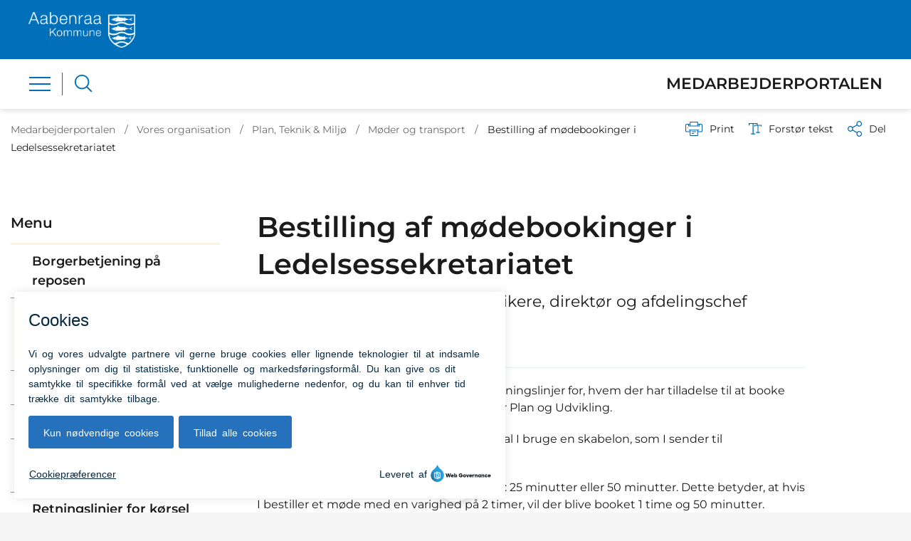

--- FILE ---
content_type: text/html; charset=utf-8
request_url: https://medarbejderportalen.aabenraa.dk/vores-organisation/plan-teknik-miljoe/moeder-og-transport/bestilling-af-moedebookinger-i-ledelsessekretariatet
body_size: 16275
content:
<!DOCTYPE html>

    <meta property="publicIp" content="18.189.188.200">

<html lang="da" style="--font-primary:Montserrat, sans-serif; --font-secondary:Montserrat, sans-serif;">

<head prefix="og: http://ogp.me/ns#">

    <link rel="stylesheet" media="all" type="text/css" href="/assets/css/icons.css" />
    <link rel="stylesheet" href="/css/bundle.css?v=fJsx_drqiPHPO0FQJhvJW9drOP4" />
    <link rel="stylesheet" type="text/css" media="print" href="/assets/css/print.css" />
    

    <script crossorigin="anonymous" src="https://cdnjs.cloudflare.com/ajax/libs/jquery/3.7.1/jquery.min.js"></script>
    <script src="https://cdnjs.cloudflare.com/ajax/libs/1000hz-bootstrap-validator/0.11.9/validator.min.js"></script>
    <script src="https://cdnjs.cloudflare.com/ajax/libs/twitter-bootstrap/4.3.1/js/bootstrap.bundle.min.js"></script>
    <script src="https://ajax.aspnetcdn.com/ajax/jquery.validate/1.16.0/jquery.validate.min.js"></script>
    <script src="https://ajax.aspnetcdn.com/ajax/mvc/5.2.3/jquery.validate.unobtrusive.min.js"></script>
    <script src="https://cdnjs.cloudflare.com/ajax/libs/js-cookie/2.2.1/js.cookie.min.js"></script>
    <script src="/Scripts/picturefill.min.js"></script>
    <script src="/Scripts/lazysizes.min.js"></script>
    <script src="/Scripts/ls.unveilhooks.min.js"></script>
    <script defer src="/scripts/cludo-voice-search.js"></script>
    <script defer src="/js/bundle.js?v=D43i7ag6iDnxkoOu2e-X7rfVFAE"></script>
    <script src="https://dreambroker.com/channel/embed/webc/dreambroker-studio-video-player.js"></script>

                    <!-- google -->
<meta name="google-site-verification" content="OzWcmwz5ctqKSP1Dd22xDOKzvopsbx3Gm4xjiiPvsag" />                    <!-- google -->

    <!--Open Graph Metas-->
    <meta http-equiv="Content-Type" content="text/html; charset=utf-8">
    <title>Bestilling af m&#xF8;debookinger i Ledelsessekretariatet </title>
        <link rel="alternate" hreflang="da" href="https://medarbejderportalen.aabenraa.dk/vores-organisation/plan-teknik-miljoe/moeder-og-transport/bestilling-af-moedebookinger-i-ledelsessekretariatet">
    <meta name="description" content="M&#xF8;debestilling i forhold til politikere, direkt&#xF8;r og afdelingschef">
    <meta property="og:title" content="Bestilling af m&#xF8;debookinger i Ledelsessekretariatet" />
    <meta name="twitter:title" content="Bestilling af m&#xF8;debookinger i Ledelsessekretariatet" />
    <meta property="og:description" content="M&#xF8;debestilling i forhold til politikere, direkt&#xF8;r og afdelingschef" />
    <meta name="twitter:description" content="M&#xF8;debestilling i forhold til politikere, direkt&#xF8;r og afdelingschef" />
    <meta name="robots" content="noindex,nofollow">

    <meta property="og:url" content="https://medarbejderportalen.aabenraa.dk/vores-organisation/plan-teknik-miljoe/moeder-og-transport/bestilling-af-moedebookinger-i-ledelsessekretariatet" />
    <meta property="og:type" content="website" />
    <meta name="pageId" content="102231" />
    <meta name="page_date" content="2024-01-25T11:25:34Z" />
    <meta name="page_breadcrumb" content="Medarbejderportalen|Vores organisation|Plan, Teknik &amp; Milj&#xF8;|M&#xF8;der og transport" />

    <meta property="og:updated_time" content="2025-06-27T10.26.42Z" />
    <meta property="og:pageDate" content="2024-01-25T11.25.34Z" />




    <meta property="og:site_name" content="">
    <meta property="og:locale" content="da">
    <meta name="google-site-verification" content="">
    <meta name="viewport" content="initial-scale=1.0, maximum-scale=5.0, minimum-scale=1.0, width=device-width" />


        <link type="image/jpg" rel="icon" 48x48" href="/media/ihllrwpl/logojpg.jpg?width=48&amp;height=48&amp;format=noformat&amp;v=1da7918dd855610 sizes=" />
        <link type="image/jpg" rel="apple-touch-icon" sizes="57x57" href="/media/ihllrwpl/logojpg.jpg?width=57&amp;height=57&amp;format=noformat&amp;v=1da7918dd855610" />
        <link type="image/jpg" rel="apple-touch-icon" sizes="60x60" href="/media/ihllrwpl/logojpg.jpg?width=60&amp;height=60&amp;format=noformat&amp;v=1da7918dd855610" />
        <link type="image/jpg" rel="apple-touch-icon" sizes="72x72" href="/media/ihllrwpl/logojpg.jpg?width=72&amp;height=72&amp;format=noformat&amp;v=1da7918dd855610" />
        <link type="image/jpg" rel="apple-touch-icon" sizes="76x76" href="/media/ihllrwpl/logojpg.jpg?width=76&amp;height=76&amp;format=noformat&amp;v=1da7918dd855610" />
        <link type="image/jpg" rel="apple-touch-icon" sizes="114x114" href="/media/ihllrwpl/logojpg.jpg?width=114&amp;height=114&amp;format=noformat&amp;v=1da7918dd855610" />
        <link type="image/jpg" rel="apple-touch-icon" sizes="144x144" href="/media/ihllrwpl/logojpg.jpg?width=144&amp;height=144&amp;format=noformat&amp;v=1da7918dd855610" />
        <link type="image/jpg" rel="apple-touch-icon" sizes="180x180" href="/media/ihllrwpl/logojpg.jpg?width=180&amp;height=180&amp;format=noformat&amp;v=1da7918dd855610" />
        <link rel="icon" type="image/jpg" sizes="16x16" href="/media/ihllrwpl/logojpg.jpg?width=16&amp;height=16&amp;format=noformat&amp;v=1da7918dd855610" />
        <link rel="icon" type="image/jpg" sizes="32x32" href="/media/ihllrwpl/logojpg.jpg?width=32&amp;height=32&amp;format=noformat&amp;v=1da7918dd855610" />
        <link rel="icon" type="image/jpg" sizes="96x96" href="/media/ihllrwpl/logojpg.jpg?width=96&amp;height=96&amp;format=noformat&amp;v=1da7918dd855610" />
        <link rel="icon" type="image/jpg" 120x120" href="/media/ihllrwpl/logojpg.jpg?width=120&amp;height=120&amp;format=noformat&amp;v=1da7918dd855610 sizes=" />

    <meta name="msapplication-TileColor" content="#ffffff">
    <meta name="msapplication-TileImage" content="~/icons/ms-icon-144x144.png">
    <meta name="theme-color" content="#ffffff">




    <!-- Cludo tag -->



    <!-- Twitter -->
    <meta name="twitter:card" content="summary" />
    <!-- Twitter - Article -->

    
    <style>
        :root {
            
            
            
            
            
            
            
            
            
            
            
            
            
            
            
            --color-btn-primary: #f8a700;
            --color-btn-primary-text: #000;
            
            
            
            
            
            
            
            
            
            
            
            
            
            
            
            
            
            
            
            
            
            
            
            
            
            
            
            
            
            
            
            
            
            
            
            
            
            
            
            
            
            
            
            
            
            
            
        }
    </style>

    <style>
            :root {
            
            
            --header-brand-height-lg: 20px;
            --header-brand-height-md: 20px;


                --sleeve-component-border-radius: 6px;
                --sleeve-search-bar-small-border-radius: 6px;
                --sleeve-button-border-radius: 50px;

                --sleeve-component-image-radius: 2px;
                --sleeve-image-radius: 1px;
                


                
                
                
                
                
                
                

            }
    </style>
</head>

<body class="cta-icon-arrow-long-thin list-icon-arrow-short link--underline-fat-lr   "  data-pageid="102231" data-print-logo="false">


    


                <!-- Monsido inkl. Cookie -->
<script type="text/javascript">
    window._monsido = window._monsido || {
        token: "Wv9nJ2nPbSINx-0H8ge_qA",
        statistics: {
            enabled: true,
            cookieLessTracking: false,
            documentTracking: {
                enabled: true,
                documentCls: "monsido_download",
                documentIgnoreCls: "monsido_ignore_download",
                documentExt: ["pdf","PDF","xls","XLS","doc","DOC","xls","XLS","Xlsx","XLSX"],
            },
        },
        heatmap: {
            enabled: true,
        },
        pageCorrect: {
            enabled: true,
        },
    };
    window._monsidoConsentManagerConfig = window._monsidoConsentManagerConfig || {
        token: "Wv9nJ2nPbSINx-0H8ge_qA",
        privacyRegulation: ["gdpr"],
        settings: {
            manualStartup: false,
            hideOnAccepted: false,
            perCategoryConsent: true,
            explicitRejectOption: false,
            hasOverlay: false,
        },
        i18n: {
            languages: ["da_DK"], 
            defaultLanguage: "da_DK"
        },
        theme: {
            buttonColor: "#2671BC",
            buttonTextColor: "#ffffff",
            iconPictureUrl: "cookie_bite",
            iconShape: "circle",
            position: "bottom-left",
        },
        links: {
            cookiePolicyUrl: "https://aabenraa.dk/cookies",
            optOutUrl: "",
        },
    };
</script>
<script type="text/javascript" async src="https://app-script.monsido.com/v2/monsido-script.js"></script>
<script type="text/javascript" src="https://monsido-consent.com/v1/mcm.js"></script>                <!-- Monsido inkl. Cookie -->



<header class="header--double-logo-container">
    <div>
        <a class="bypass-block" href="#main-content">G&#xE5; til hovedindhold</a>
    </div>
    <div view="doubleLogoMenu" class="header--double-logo" id="headerDoubleLogo" x-data="headerLeftAligned" x-trap.inert="focusTrap ? mobileSideMenu : ''">
            <style>

                .toplogoimg {
                    height: calc(50px) !important;
                    margin-top: calc(50px/3) !important;
                    margin-bottom: calc(50px/3) !important;
                }

                @media screen and (max-width: 600px) {
                    .toplogoimg {
                        height: calc(50px) !important;
                        margin-top: calc(50px/3) !important;
                        margin-bottom: calc(50px/3) !important;
                    }
                }

                }
            </style>
            <div class="header--double-logo-top-bar px-[15px] lg:px-[40px] bg--header ">

                <a class="nav-brand " target="_blank" href="https://aabenraa.dk/" :tabindex="mobileSideMenu && focusTrap ? '-1' : ''" aria-label='Aabenraa'>

                        <img class="logoimg toplogoimg"
                             data-defaultLogo="/media/hgtm5xzk/aabenraa-kommune-logo-outline-neg.png?format=noformat"
                             data-darkmodeLogo=""
                             src="/media/hgtm5xzk/aabenraa-kommune-logo-outline-neg.png?format=noformat" alt="Aabenraa kommune logo">
                </a>
            </div>
        <div class="header--double-logo-sidemenu bg--white reverse" :class="{ 'collapsed-menu' : isMobile}">

            <a class="nav-brand " href="/" :tabindex="mobileSideMenu && focusTrap ? '-1' : ''" tabindex="" >
                        <div class="h1">
MEDARBEJDERPORTALEN                                <br>
                        </div>
            </a>
            <div class="header--double-logo-mobile-actions" x-show="isMobile">
                    <div class="mobile-actions-search-icon" x-show="!mobileSideMenu" x-transition>
                        <button class="mobile-actions-search-btn" type="button" x-on:click.prevent="mobileSearch = !mobileSearch; $nextTick(() =&gt; {document.getElementById('input-mobile').focus()})" aria-label="søg" x-bind:aria-expanded="mobileSearch.toString()">
                            <svg xmlns="http://www.w3.org/2000/svg" fill="none" viewbox="0 0 24 24" stroke-width="1.5" stroke="currentColor">
                                <path stroke-linecap="round" stroke-linejoin="round" d="M21 21l-5.197-5.197m0 0A7.5 7.5 0 105.196 5.196a7.5 7.5 0 0010.607 10.607z"></path>
                            </svg>
                        </button>

                        <template x-teleport=".mobile-actions-searchbar-container">
                            <form method="GET" action="/soeg/" class=" mobile-actions-searchbar-form" x-on:input="mobileInputValue = $refs.searchInput.value.length; mobileInputFocused = mobileInputValue &gt; 0" x-ref="searchForm">
                                <div class="mobile-actions-searchbar-input">
                                    <label class="mobile-actions-searchbar-label" for="input-mobile" x-show="!mobileInputFocused" x-transition:enter="alpine-transition-enter" x-transition:enter-start="alpine-transition-enter-start" x-transition:enter-end="alpine-transition-enter-end" x-transition:leave="alpine-transition-leave" x-transition:leave-start="alpine-transition-leave-start" x-transition:leave-end="alpine-transition-leave-end">S&#xF8;g efter indhold</label>
                                    <input data-useraffle="False" aria-label="søg" data-search-pageid="89243" autocomplete="off" name="query" class="js-auto-suggestions mobileSearchInput focus:outline-none focus:border-b focus:w-full" id="input-mobile" :autofocus="mobileSearch" type="search" x-ref="searchInput" :class="mobileInputValue &gt; 0 ? 'w-full border-b' : 'w-0'">
                                </div>
                                <button class="mobile-actions-searchbar-submit" x-ref="submitButton">S&oslash;g</button>
                            </form>
                        </template>
                    </div>
                <div class="mobile-actions-burger">
                    <button class="mobile-actions-burger-btn" x-on:click="mobileSideMenu = !mobileSideMenu; mobileSearch = false" aria-label="menu" x-bind:aria-expanded="mobileSideMenu.toString()">
                        <div class="transform mobile-actions-burger-icon">
                            <div class="transform burger-icon-elmnt">
                                <div class="burger-icon-elmnt-dash" :class="mobileSideMenu ? 'translate-y-6' : ''"></div>
                                <div class="burger-icon-elmnt-dash" :class="mobileSideMenu ? 'translate-y-6' : ''"></div>
                                <div class="burger-icon-elmnt-dash" :class="mobileSideMenu ? 'translate-y-6' : ''"></div>
                                <div class="transform burger-cross-icon" :class="mobileSideMenu ? 'translate-x-0 w-12' : '-translate-x-10 w-0'">
                                    <div class="transform burger-cross-icon-right" :class="mobileSideMenu ? 'rotate-45' : ''"></div>
                                    <div class="transform burger-cross-icon-left" :class="mobileSideMenu ? '-rotate-45' : ''"></div>
                                </div>
                            </div>
                        </div>
                    </button>
                </div>
            </div>
            <div class="sidemenu-container" x-cloak x-show="mobileSideMenu" x-transition:enter="alpine-transition-enter" x-transition:enter-start="alpine-transition-enter-start" x-transition:enter-end="alpine-transition-enter-end" x-transition:leave="alpine-transition-leave" x-transition:leave-start="alpine-transition-leave-start" x-transition:leave-end="alpine-transition-leave-end">
                    <nav>
                        <ul class="header--double-logo-sidemenu-list" :class="{ 'collapsed-menu' : isMobile}">
                                        <li class="sidemenu-list-item ">
                                            <a class="flex-col flex list-item-content" href="https://medarbejderportalen.aabenraa.dk/til-ledere" >
                                                <span class="list-item-content-heading">Til ledere</span>
                                            </a>
                                                <button class="list-item-left-aligned-toggle" role="button" aria-expanded="false" aria-label="Til ledere menu">
                                                    <div class="list-item-megamenu-toggle-icon"></div>
                                                    <p>Til ledere</p>
                                                </button>
                                                <div class="link-container">

                                                    <ul class="link-container__links" aria-label="Familie menu">
                                                            <li><a class="link-container__link" href="https://medarbejderportalen.aabenraa.dk/til-ledere/personaleforhold">Mit personale</a></li>
                                                            <li><a class="link-container__link" href="https://medarbejderportalen.aabenraa.dk/til-ledere/bygninger">Bygninger</a></li>
                                                            <li><a class="link-container__link" href="https://medarbejderportalen.aabenraa.dk/til-ledere/forsikringer">Aktindsigter og forsikringer</a></li>
                                                            <li><a class="link-container__link" href="https://medarbejderportalen.aabenraa.dk/til-ledere/indkoebsaftaler-og-bytteboers">Indk&#xF8;bsaftaler og bytteb&#xF8;rs</a></li>
                                                            <li><a class="link-container__link" href="https://medarbejderportalen.aabenraa.dk/til-ledere/it-og-digitalisering">IT og digitalisering</a></li>
                                                            <li><a class="link-container__link" href="https://medarbejderportalen.aabenraa.dk/til-ledere/kommunikation">Kommunikation</a></li>
                                                            <li><a class="link-container__link" href="https://medarbejderportalen.aabenraa.dk/til-ledere/lederudvikling">Lederudvikling</a></li>
                                                            <li><a class="link-container__link" href="https://medarbejderportalen.aabenraa.dk/til-ledere/oekonomi">&#xD8;konomi</a></li>
                                                            <li><a class="link-container__link" href="https://medarbejderportalen.aabenraa.dk/til-ledere/dialogbaseret-aftalestyring">Dialogbaseret aftalestyring</a></li>
                                                    </ul>
                                                </div>
                                        </li>
                                        <li class="sidemenu-list-item ">
                                            <a class="flex-col flex list-item-content" href="https://medarbejderportalen.aabenraa.dk/til-medarbejdere" >
                                                <span class="list-item-content-heading">Til medarbejdere</span>
                                            </a>
                                                <button class="list-item-left-aligned-toggle" role="button" aria-expanded="false" aria-label="Til medarbejdere menu">
                                                    <div class="list-item-megamenu-toggle-icon"></div>
                                                    <p>Til medarbejdere</p>
                                                </button>
                                                <div class="link-container">

                                                    <ul class="link-container__links" aria-label="Familie menu">
                                                            <li><a class="link-container__link" href="https://medarbejderportalen.aabenraa.dk/til-medarbejdere/loen-pension-og-arbejdstid">L&#xF8;n, pension og arbejdstid</a></li>
                                                            <li><a class="link-container__link" href="https://medarbejderportalen.aabenraa.dk/til-medarbejdere/fravaer-sygefravaer-ferie-barsel-tjenestefri-mv">Frav&#xE6;r (Sygefrav&#xE6;r, ferie, barsel, tjenestefri m.v.)</a></li>
                                                            <li><a class="link-container__link" href="https://medarbejderportalen.aabenraa.dk/til-medarbejdere/medarbejderudvikling">Medarbejderudvikling</a></li>
                                                            <li><a class="link-container__link" href="https://medarbejderportalen.aabenraa.dk/til-medarbejdere/personaletilbud">Personaletilbud</a></li>
                                                            <li><a class="link-container__link" href="https://medarbejderportalen.aabenraa.dk/til-medarbejdere/fratraedelser">Fratr&#xE6;delser</a></li>
                                                            <li><a class="link-container__link" href="https://medarbejderportalen.aabenraa.dk/til-medarbejdere/til-nye-medarbejdere-og-elever">Til nye medarbejdere og elever</a></li>
                                                            <li><a class="link-container__link" href="https://medarbejderportalen.aabenraa.dk/til-medarbejdere/personalepolitik-whistleblowerordning">Personalepolitik, whistleblowerordning</a></li>
                                                            <li><a class="link-container__link" href="https://medarbejderportalen.aabenraa.dk/til-medarbejdere/koersel-og-tjenesterejser">K&#xF8;rsel og tjenesterejser</a></li>
                                                            <li><a class="link-container__link" href="https://medarbejderportalen.aabenraa.dk/til-medarbejdere/maerkedage-og-den-kongelige-fortjenstmedalje">M&#xE6;rkedage og Dronningens Fortjensmedalje</a></li>
                                                    </ul>
                                                </div>
                                        </li>
                                        <li class="sidemenu-list-item ">
                                            <a class="flex-col flex list-item-content" href="https://medarbejderportalen.aabenraa.dk/med-og-arbejdsmiljoe" >
                                                <span class="list-item-content-heading">MED og Arbejdsmilj&#xF8;</span>
                                            </a>
                                                <button class="list-item-left-aligned-toggle" role="button" aria-expanded="false" aria-label="MED og Arbejdsmilj&#xF8; menu">
                                                    <div class="list-item-megamenu-toggle-icon"></div>
                                                    <p>MED og Arbejdsmilj&#xF8;</p>
                                                </button>
                                                <div class="link-container">

                                                    <ul class="link-container__links" aria-label="Familie menu">
                                                            <li><a class="link-container__link" href="https://medarbejderportalen.aabenraa.dk/med-og-arbejdsmiljoe/akut-psykologisk-krisehjaelp">Akut psykologisk krisehj&#xE6;lp</a></li>
                                                            <li><a class="link-container__link" href="https://medarbejderportalen.aabenraa.dk/med-og-arbejdsmiljoe/fysisk-og-psykisk-vold-samt-kraenkende-handlinger">Fysisk og psykisk vold samt kr&#xE6;nkende handlinger</a></li>
                                                            <li><a class="link-container__link" href="https://medarbejderportalen.aabenraa.dk/med-og-arbejdsmiljoe/nyheder-fra-med-og-arbejdsmiljoeteamet">Nyheder fra MED- og arbejdsmilj&#xF8;teamet</a></li>
                                                            <li><a class="link-container__link" href="https://medarbejderportalen.aabenraa.dk/med-og-arbejdsmiljoe/apv-arbejdsulykker-inkl-brilleskade-og-stikskader-safetynet">APV, Arbejdsskader, SafetyNet</a></li>
                                                            <li><a class="link-container__link" href="https://medarbejderportalen.aabenraa.dk/med-og-arbejdsmiljoe/arbejdstilsynet">Arbejdstilsynet</a></li>
                                                            <li><a class="link-container__link" href="https://medarbejderportalen.aabenraa.dk/med-og-arbejdsmiljoe/med-organisationen">MED-organisationen</a></li>
                                                            <li><a class="link-container__link" href="https://medarbejderportalen.aabenraa.dk/med-og-arbejdsmiljoe/sundhedstilbud-for-medarbejdere-i-aabenraa-kommune">Sundhedstilbud for medarbejdere i Aabenraa Kommune</a></li>
                                                            <li><a class="link-container__link" href="https://medarbejderportalen.aabenraa.dk/med-og-arbejdsmiljoe/trivselsundersoegelse">Trivselsunders&#xF8;gelse</a></li>
                                                            <li><a class="link-container__link" href="https://medarbejderportalen.aabenraa.dk/med-og-arbejdsmiljoe/uddannelse-konference-forebyggelse-af-sygefravaer">Uddannelse, konference samt forebyggelse af sygefrav&#xE6;r</a></li>
                                                            <li><a class="link-container__link" href="https://medarbejderportalen.aabenraa.dk/med-og-arbejdsmiljoe/links-vejledninger-rekvisition-til-skaermbriller">Links, vejledninger, rekvisition til sk&#xE6;rmbriller</a></li>
                                                    </ul>
                                                </div>
                                        </li>
                                        <li class="sidemenu-list-item ">
                                            <a class="flex-col flex list-item-content" href="https://medarbejderportalen.aabenraa.dk/hjaelp-til-alle" >
                                                <span class="list-item-content-heading">Hj&#xE6;lp til alle</span>
                                            </a>
                                                <button class="list-item-left-aligned-toggle" role="button" aria-expanded="false" aria-label="Hj&#xE6;lp til alle menu">
                                                    <div class="list-item-megamenu-toggle-icon"></div>
                                                    <p>Hj&#xE6;lp til alle</p>
                                                </button>
                                                <div class="link-container">

                                                    <ul class="link-container__links" aria-label="Familie menu">
                                                            <li><a class="link-container__link" href="https://medarbejderportalen.aabenraa.dk/hjaelp-til-alle/bygninger">Bygninger</a></li>
                                                            <li><a class="link-container__link" href="https://medarbejderportalen.aabenraa.dk/hjaelp-til-alle/forvaltningsret-aktindsigt-og-forsikring">Forvaltningsret, aktindsigt og forsikring</a></li>
                                                            <li><a class="link-container__link" href="https://medarbejderportalen.aabenraa.dk/hjaelp-til-alle/indkoebsaftaler-og-bytteboers">Indk&#xF8;bsaftaler og bytteb&#xF8;rs</a></li>
                                                            <li><a class="link-container__link" href="https://medarbejderportalen.aabenraa.dk/hjaelp-til-alle/it-og-digitalisering">IT og digitalisering</a></li>
                                                            <li><a class="link-container__link" href="https://medarbejderportalen.aabenraa.dk/hjaelp-til-alle/journalisering-og-arkivering">Journalisering og arkivering</a></li>
                                                            <li><a class="link-container__link" href="https://medarbejderportalen.aabenraa.dk/hjaelp-til-alle/kommunikation">Kommunikation</a></li>
                                                            <li><a class="link-container__link" href="https://medarbejderportalen.aabenraa.dk/hjaelp-til-alle/politiske-og-administrative-moeder">Politiske og administrative m&#xF8;der</a></li>
                                                            <li><a class="link-container__link" href="https://medarbejderportalen.aabenraa.dk/hjaelp-til-alle/projektmodel">Projektmodel</a></li>
                                                            <li><a class="link-container__link" href="https://medarbejderportalen.aabenraa.dk/hjaelp-til-alle/oekonomi">&#xD8;konomi</a></li>
                                                    </ul>
                                                </div>
                                        </li>
                                <li class="sidemenu-list-item list-item--cta ">
                                    <a class="nav-link" href="https://medarbejderportalen.aabenraa.dk/vores-organisation">
                                        Vores organisation
                                    </a>
                                </li>

                        </ul>
                    </nav>

                        <div class="desktop-searchbar">

    <form id="non-collapse-searchbar" method="GET" action="/soeg" class="desktop-actions-searchbar-form " autocomplete="off">
        <input type="search" data-useraffle="False" aria-label="s&#xF8;g" name="query" class="desktop-searchbar-input active js-auto-suggestions" data-search-pageid="89243" title="S&#xF8;g efter indhold" id="desktop-search-id" placeholder="S&#xF8;g efter indhold">
        <button class="desktop-actions-searchbar-submit" type="submit" aria-label="Søg">
            <svg class="w-7 h-7" xmlns="http://www.w3.org/2000/svg" fill="none" viewbox="0 0 24 24" stroke-width="1.5" stroke="currentColor">

                <path stroke-linecap="round" stroke-linejoin="round" d="M21 21l-5.197-5.197m0 0A7.5 7.5 0 105.196 5.196a7.5 7.5 0 0010.607 10.607z"></path>

            </svg>
        </button>
    </form>

</div>


            </div>
        </div>
        <div class="mobile-actions-searchbar-container" x-cloak x-show="mobileSearch" x-transition:enter="alpine-transition-enter" x-transition:enter-start="alpine-transition-enter-start" x-transition:enter-end="alpine-transition-enter-end" x-transition:leave="alpine-transition-leave" x-transition:leave-start="alpine-transition-leave-start" x-transition:leave-end="alpine-transition-leave-end"></div>
        


<script>
    jQuery(function () {
        CheckBannerShowed()

    });
    jQuery(document).on("click", ".banner__alert__close", function () {
        var id = jQuery(this).data("bannerid");
        console.log(id)
        setCookieBanner(id)
        jQuery(".banner__alert[data-id='" + id + "']").fadeOut("fast");

    });

    function CheckBannerShowed() {
        var bannerIds = Cookies.get('BANNER-IDS');
        if (bannerIds != undefined && bannerIds != "") {
            var ids = bannerIds.split(",")
            var banner = jQuery('.banner__alert');
            $.each(banner, function (index, item) {
                if (jQuery.inArray(jQuery(item).data("id"), ids) == -1) {
                    jQuery(item).css("display", "flex").hide().show()
                }
            });

        } else {
            jQuery(".banner__alert").css("display", "flex")
                .hide()
                .show();
        }
    }
    function setCookieBanner(id) {
        var bannerIds = Cookies.get('BANNER-IDS');
        var ids = [];

        let dt = new Date();
        dt.setMinutes(dt.getMinutes() + 30)
        if (bannerIds != undefined && bannerIds != "") {
            ids = bannerIds.split(",")
            ids.push(id);
            Cookies.set('BANNER-IDS', ids.join(","), { expires: dt })
        } else {
            ids.push(id)
            Cookies.set('BANNER-IDS', ids.join(","), { expires: dt })
        }
    }
</script>
    </div>
</header>
<style>

    :root {
    --header-brand-height-lg: 50px; --header-brand-height-md: 50px;
    }
</style>


    
    


        

<main data-view="Sidemenu" class="bg-main--white article-with-sidemenu" data-pagetype="article">
        
    <section class=" ">

        <div class="container">
            <div class="row">
                <div class="col-md-12">
                        <progress value="0" aria-hidden="true"></progress>
                    <div class="breadcrumb-container ">
                        <nav aria-label="Du er her">
                            <ol class="breadcrumb breadcrumb--divider-slash">
                                    <li class="breadcrumb-item">
                                        <a href="/" >
                                                <span>Medarbejderportalen</span>

                                            <span>/</span>
                                        </a>
                                    </li>
                                    <li class="breadcrumb-item">
                                        <a href="/vores-organisation" >
                                                <span>Vores organisation</span>

                                            <span>/</span>
                                        </a>
                                    </li>
                                    <li class="breadcrumb-item">
                                        <a href="/vores-organisation/plan-teknik-miljoe" >
                                                <span>Plan, Teknik &amp; Milj&#xF8;</span>

                                            <span>/</span>
                                        </a>
                                    </li>
                                    <li class="breadcrumb-item">
                                        <a href="/vores-organisation/plan-teknik-miljoe/moeder-og-transport" aria-label="Tilbage til Møder og transport">
                                                <span class="arrow__back" role="img" aria-label="tilbage"></span>
                                                <span class="text__back">M&#xF8;der og transport</span>

                                            <span>/</span>
                                        </a>
                                    </li>
                                <li class="breadcrumb-item active" aria-current="page">
                                    <span>Bestilling af m&#xF8;debookinger i Ledelsessekretariatet</span>
                                </li>
                            </ol>
                        </nav>
                            <ul class="service-menu">
                                    <li class="service-menu__item">
                                        <button id="print" title="Print" onclick="window.print()">
                                            <div class="service-menu__item__icon">
                                                <svg width="24" height="20" viewBox="0 0 24 20" fill="none" xmlns="http://www.w3.org/2000/svg">
                                                    <path d="M22.3094 3.03755H17.8289V0.508922C17.8289 0.227906 17.601 0 17.32 0H6.68002C6.399 0 6.17109 0.227906 6.17109 0.508922V3.03759H1.69059C0.758391 3.03755 0 3.79598 0 4.72819V12.8299C0 13.7621 0.758391 14.5206 1.69059 14.5206H6.17109V19.4197C6.17109 19.7007 6.399 19.9286 6.68002 19.9286H17.32C17.601 19.9286 17.829 19.7007 17.829 19.4197V14.5206H22.3095C23.2416 14.5206 24 13.7622 24 12.8299V4.72819C24 3.79598 23.2416 3.03755 22.3094 3.03755ZM17.8289 4.05534H19.0428V5.47964H17.8289V4.05534ZM7.18889 1.01784H16.8111V5.47969H7.18889V1.01784ZM4.95717 4.05539H6.17109V5.47969H4.95717V4.05539ZM16.8111 18.9108H7.18889V12.2086H16.8111L16.8111 18.9108ZM22.9823 12.8299C22.9823 13.2009 22.6804 13.5028 22.3095 13.5028H17.8289V12.2087H18.7573C19.0383 12.2087 19.2662 11.9808 19.2662 11.6998C19.2662 11.4187 19.0383 11.1908 18.7573 11.1908H5.24278C4.96177 11.1908 4.73386 11.4187 4.73386 11.6998C4.73386 11.9808 4.96177 12.2087 5.24278 12.2087H6.17114V13.5028H1.69059C1.31967 13.5028 1.01784 13.2009 1.01784 12.8299V4.72819C1.01784 4.35722 1.31967 4.05534 1.69059 4.05534H3.93937V5.98851C3.93937 6.26953 4.16723 6.49744 4.4483 6.49744H19.5518C19.8328 6.49744 20.0607 6.26953 20.0607 5.98851V4.05534H22.3095C22.6804 4.05534 22.9823 4.35717 22.9823 4.72819V12.8299Z" fill="#005CBB"></path>
                                                    <path d="M3.225 8.87992C3.57713 8.87992 3.86259 8.59446 3.86259 8.24233C3.86259 7.8902 3.57713 7.60474 3.225 7.60474C2.87286 7.60474 2.5874 7.8902 2.5874 8.24233C2.5874 8.59446 2.87286 8.87992 3.225 8.87992Z" fill="#005CBB"></path>
                                                    <path d="M11.8523 16.0796H9.4767C9.19568 16.0796 8.96777 16.3074 8.96777 16.5885C8.96777 16.8695 9.19563 17.0974 9.4767 17.0974H11.8523C12.1333 17.0974 12.3612 16.8695 12.3612 16.5885C12.3612 16.3074 12.1333 16.0796 11.8523 16.0796Z" fill="#005CBB"></path>
                                                    <path d="M14.5234 13.5027H9.4767C9.19568 13.5027 8.96777 13.7306 8.96777 14.0116C8.96777 14.2927 9.19563 14.5205 9.4767 14.5205H14.5233C14.8043 14.5205 15.0322 14.2927 15.0322 14.0116C15.0322 13.7306 14.8044 13.5027 14.5234 13.5027Z" fill="#005CBB"></path>
                                                </svg>
                                            </div>
                                            <div class="service-menu__item__text">
                                                Print
                                            </div>
                                        </button>
                                    </li>


                                    <li class="service-menu__item">
                                        <button class="dropdown-toggle dropdown-toggle__enlarge-text" id="enlargeText"
                                                data-toggle="dropdown"
                                                aria-haspopup="true"
                                                aria-expanded="false"
                                                title="G&#xF8;r teksten st&#xF8;rre eller mindre"
                                                aria-label="Forst&#xF8;r tekst er sat til #%. Du kan &#xE6;ndre procenten her.">
                                            <div class="service-menu__item__icon">
                                                <svg width="18" height="17" viewBox="0 0 18 17" fill="none" xmlns="http://www.w3.org/2000/svg">
                                                    <path d="M6.74998 2.08935H11.25V4.33935H12.375V0.964355H0V4.33935H1.125V2.08935H5.62499V15.5894H3.37499V16.7144H8.99998V15.5894H6.74998V2.08935Z" fill="#005CBB"></path>
                                                    <path d="M7.875 3.46436V5.71435H9V4.58935H12.375V13.5893H10.125V14.7143H15.75V13.5893H13.5V4.58935H16.875V5.71435H18V3.46436H7.875Z" fill="#005CBB"></path>
                                                </svg>
                                            </div>
                                            <div class="service-menu__item__text">
                                                Forst&#xF8;r tekst
                                            </div>
                                        </button>
                                        <div class="dropdown-menu dropdown-menu__enlarge-text" x-placement="bottom-start" style="position: absolute; transform: translate3d(0px, 45px, 0px); top: 0px; left: 0px; will-change: transform;">
                                            <ul class="fontsize">
                                                <li> <button aria-pressed="false">75%</button></li>
                                                <li class="selected-size"> <button aria-pressed="true">100%</button></li>
                                                <li> <button aria-pressed="false">125%</button></li>
                                                <li> <button aria-pressed="false">150%</button></li>
                                            </ul>
                                        </div>
                                    </li>
                                    
<li class="service-menu__item">
    <button class="dropdown-toggle dropdown-toggle__share" id="share" aria-haspopup="true" aria-expanded="false" title="Del">
        <div class="service-menu__item__icon">
            <svg width="20" height="23" viewBox="0 0 20 23" fill="none" xmlns="http://www.w3.org/2000/svg">
                <path d="M16.2026 15.0981C14.9824 15.0981 13.8943 15.7011 13.1982 16.633L7.37004 13.2571C7.50661 12.8506 7.5815 12.412 7.5815 11.9598C7.5815 11.503 7.50661 11.069 7.36564 10.6579L13.1894 7.28661C13.8811 8.22308 14.9736 8.83063 16.1982 8.83063C18.2863 8.83063 19.9912 7.06735 19.9912 4.8975C19.9912 2.72764 18.2907 0.964355 16.1982 0.964355C14.1057 0.964355 12.4053 2.72764 12.4053 4.8975C12.4053 5.35431 12.4802 5.79284 12.6211 6.19941L6.80176 9.57067C6.11013 8.62964 5.01762 8.02665 3.79295 8.02665C1.70485 8.02665 0 9.78994 0 11.9598C0 14.1296 1.70485 15.8929 3.79736 15.8929C5.02203 15.8929 6.11454 15.2854 6.81057 14.3443L12.6344 17.7202C12.4934 18.1313 12.4141 18.5744 12.4141 19.0312C12.4141 21.1965 14.1145 22.9644 16.207 22.9644C18.2996 22.9644 20 21.2011 20 19.0312C20 16.8614 18.2952 15.0981 16.2026 15.0981ZM16.2026 2.20231C17.6388 2.20231 18.8062 3.41286 18.8062 4.90206C18.8062 6.39127 17.6388 7.60181 16.2026 7.60181C14.7665 7.60181 13.5991 6.39127 13.5991 4.90206C13.5991 3.41286 14.7709 2.20231 16.2026 2.20231ZM3.79736 14.6595C2.36123 14.6595 1.19383 13.449 1.19383 11.9598C1.19383 10.4706 2.36123 9.26004 3.79736 9.26004C5.23348 9.26004 6.40088 10.4706 6.40088 11.9598C6.40088 13.449 5.22907 14.6595 3.79736 14.6595ZM16.2026 21.7264C14.7665 21.7264 13.5991 20.5159 13.5991 19.0266C13.5991 17.5374 14.7665 16.3269 16.2026 16.3269C17.6388 16.3269 18.8062 17.5374 18.8062 19.0266C18.8062 20.5159 17.6388 21.7264 16.2026 21.7264Z" fill="#005CBB"></path>
            </svg>
        </div>
        <div class="service-menu__item__text">
            Del
        </div>
    </button>
    <ul class="dropdown-menu dropdown-menu__share" aria-labelledby="share">
            <li>
                <a href="https://www.facebook.com/sharer.php?u=https://medarbejderportalen.aabenraa.dk/vores-organisation/plan-teknik-miljoe/moeder-og-transport/bestilling-af-moedebookinger-i-ledelsessekretariatet" target="_blank" title="facebook">
                    <div class="icon-facebook"></div>
                </a>
            </li>
            <li>
                <a href="https://www.linkedin.com/shareArticle?url=https://medarbejderportalen.aabenraa.dk/vores-organisation/plan-teknik-miljoe/moeder-og-transport/bestilling-af-moedebookinger-i-ledelsessekretariatet" target="_blank" title="Linkedin">
                    <div class="icon-linkedin"></div>
                </a>
            </li>
            <li>
                <a href="https://twitter.com/share?url=https://medarbejderportalen.aabenraa.dk/vores-organisation/plan-teknik-miljoe/moeder-og-transport/bestilling-af-moedebookinger-i-ledelsessekretariatet" target="_blank" title="twitter">
                    <div class="icon-twitter"></div>
                </a>
            </li>
        <li>
            <input id="copiedText" type="text" value="https://medarbejderportalen.aabenraa.dk/vores-organisation/plan-teknik-miljoe/moeder-og-transport/bestilling-af-moedebookinger-i-ledelsessekretariatet" aria-label="Kopieret link til side" aria-hidden="true" disabled>
            <div class="btn-tooltip">
                <button class="shareLinkJs" aria-labelledby="shareLinkTooltip" target="_blank" rel="noreferrer" data-toggle="tooltip" data-placement="top" title="Kopier link">
                    <div class="icon-link"></div>
                </button>
                <div class="btn-tooltip__text" id="shareLinkTooltip" role="tooltip">Link kopieret</div>
            </div>
        </li>
        <li>
            <button class="email-share-btn" data-email-subject="Her er noget, jeg fandt og vil dele med dig" data-email-link-text="Du kan se siden her: " data-email-body="Jeg t&#xE6;nkte, at denne side kunne v&#xE6;re interessant for dig" title="Del via email">
                <div class="icon-at-sign"></div>
            </button>
        </li>
    </ul>
</li>

                            </ul>
                    </div>
                </div>
            </div>
        </div>
    </section>

        

    <article>
        <section class="article-wrapper" id="">
            <div class="container">
                <div class="row">
                        
            


<div class="col-sm-12 col-lg-4 col-xl-3">
        <aside class="side-menu side-menu__dropdowns  ">
            <button class="side-menu__toggle-mobile" aria-expanded="false">Menu</button>
                <h1 class="h3 side-menu__title">Menu</h1>
            <ul class="dropdown sidemenu__dropdown">
                                <li  class="dropdown side-menu__level-one"><a class="side-menu__link side-menu__level-one__link " href="/vores-organisation/plan-teknik-miljoe/moeder-og-transport/borgerbetjening-paa-reposen">Borgerbetjening p&#xE5; reposen</a></li>
                                <li aria-current=page class="dropdown side-menu__level-one"><a class="side-menu__link side-menu__level-one__link active" href="/vores-organisation/plan-teknik-miljoe/moeder-og-transport/bestilling-af-moedebookinger-i-ledelsessekretariatet">Bestilling af m&#xF8;debookinger i Ledelsessekretariatet</a></li>
                                <li  class="dropdown side-menu__level-one"><a class="side-menu__link side-menu__level-one__link " href="/vores-organisation/plan-teknik-miljoe/moeder-og-transport/lokalebooking">Lokalebooking</a></li>
                                <li  class="dropdown side-menu__level-one"><a class="side-menu__link side-menu__level-one__link " href="/vores-organisation/plan-teknik-miljoe/moeder-og-transport/forplejning-til-moeder">Forplejning til m&#xF8;der</a></li>
                                <li  class="dropdown side-menu__level-one"><a class="side-menu__link side-menu__level-one__link " href="/vores-organisation/plan-teknik-miljoe/moeder-og-transport/naar-dine-udgifter-skal-refunderes">N&#xE5;r dine udgifter skal refunderes</a></li>
                                <li  class="dropdown side-menu__level-one"><a class="side-menu__link side-menu__level-one__link " href="/vores-organisation/plan-teknik-miljoe/moeder-og-transport/retningslinjer-for-koersel">Retningslinjer for k&#xF8;rsel</a></li>
                                <li  class="dropdown side-menu__level-one"><a class="side-menu__link side-menu__level-one__link " href="/vores-organisation/plan-teknik-miljoe/moeder-og-transport/dsb-erhverv">DSB Erhverv</a></li>

            </ul>
        </aside>
</div>




                    <div class="col-sm-12 col-lg-8 col-xl-8" id="">
                        <div id="main-content">
                                <div class="row">
                                    <div class="col-md-12 col-lg-12 col-xl-12">
                                        <div class="hero__article">
                                            <div class="hero__article">
                                                <div class="hero__article__text">
                                                        <h1>Bestilling af m&#xF8;debookinger i Ledelsessekretariatet</h1>
                                                            <p>
                                                                Mødebestilling i forhold til politikere, direktør og afdelingschef
                                                            </p>
                                                        <div class="hero__tags--under">
                                                            


                                                        </div>
                                                </div>
                                            </div>
                                        </div>
                                    </div>
                                    <div class="col-md-12 col-lg-12 col-xl-12">
                                       


                                                


    <div class="modal modal__subscription fade rs_skip" id="subscriptionModal" tabindex="-1" role="dialog" aria-labelledby="subscriptionModal" style="display: none;" aria-hidden="true">
    <div class="modal-dialog modal-dialog-centered" role="document">
        <div class="modal-content">
            <div class="modal-header">
                <h2 class="h3">Abonn&#xE9;r p&#xE5;</h2>
                <button class="close" type="button" data-dismiss="modal" aria-label="Close">
                    <svg width="14" height="14" viewBox="0 0 14 14" fill="none" xmlns="https://www.w3.org/2000/svg">
                        <path d="M0 1.13843L1.13818 0.000219496L14 12.8615L12.8618 13.9997L0 1.13843Z" fill="#005CBB"></path>
                        <path d="M0 12.8618L12.8614 -8.10047e-06L13.9996 1.13817L1.13821 14L0 12.8618Z" fill="#005CBB"></path>
                    </svg>
                </button>
            </div>
            <div class="modal-body subscription-body">
                <form id="subscribForm" data-memberpageid="92866" data-toggle="validator" novalidate="true">
                        <h3 class="h4">Omr&#xE5;de</h3>
                        <div>
                            <div class="form-check">
                                <label class="checkbox">
                                    Plan, Teknik &amp; Milj&#xF8; <input type="checkbox" data-title="Plan, Teknik &amp; Milj&#xF8;" checked="checked" name="area" value="481c4241-48fe-4328-beb3-74f03523581b">
                                    <div class="checkbox__indicator"></div>
                                </label>
                            </div>
                        </div>
                    <div class="form-group">
                        <label for="signupEmail">Din email</label>
                        <input id="signupEmail" type="email" required="" name="email" data-error="Indtast email" placeholder="E-mail">
                        <div class="help-block with-errors"></div>
                    </div>
                    <div class="btn-container">
                        <button class="btn btn__primary btn__submit" disabled id="submitSubscription" type="submit" aria-label="Send">Send</button>
                    </div>
                </form>
                
            </div>
            <div class="modal-body message-body modal-body__hidden error">
                <div class="message-body__isMember">
                    <div class="checkmark-icon">
                        <svg width="104" height="93" viewBox="0 0 104 93" fill="none" xmlns="https://www.w3.org/2000/svg">
                            <circle cx="46.5" cy="46.5" r="46.5" fill="#F4F4F4"></circle>
                            <path d="M46.712 71L21 45.1277L24.8913 41.4823L46.712 63.5L100.109 9.5L104 13.3546L46.712 71Z" fill="#47DC68"></path>
                        </svg>
                    </div>
                    <h2 class="modal-title">Tak - du abonnerer nu p&#xE5; denne side. </h2>
                    <p id="area-list-ismember"></p>
                    
                    <div class="btn-container">
                        <button class="btn btn__primary close" type="button" data-dismiss="modal" aria-label="Close">Ok</button>
                        <a class="btn btn__secondary" href="/abonnerside">Login</a>
                    </div>
                </div>
                <div class="message-body__conformation">
                    <div class="checkmark-icon">
                        <svg width="104" height="93" viewBox="0 0 104 93" fill="none" xmlns="https://www.w3.org/2000/svg">
                            <circle cx="46.5" cy="46.5" r="46.5" fill="#F4F4F4"></circle>
                            <path d="M46.712 71L21 45.1277L24.8913 41.4823L46.712 63.5L100.109 9.5L104 13.3546L46.712 71Z" fill="#47DC68"></path>
                        </svg>
                    </div>
                    <h2 class="modal-title">Tak - du abonnerer nu p&#xE5;: </h2>
                    <p id="area-list-conformation"></p>
                    <p>Vi har sendt en aktiveringsmail til dig. Klik venligst på linket i mailen for at begynde at modtage nyhedsmails.&nbsp;</p>
                    <div class="btn-container">
                        <button class="btn btn__primary close" type="button" data-dismiss="modal" aria-label="Close">Ok</button>
                    </div>
                </div>
                <div class="message-body__error">
                    <div class="error-icon">
                        <svg width="93" height="93" viewBox="0 0 93 93" fill="none" xmlns="http://www.w3.org/2000/svg">
                            <circle cx="46.5" cy="46.5" r="46.5" fill="#F4F4F4"></circle>
                            <path d="M78 19.6459L74.4057 16.0596L47 43.413L19.5942 16.0596L16 19.6459L43.4058 46.9996L16 74.3511L19.5942 77.9374L47 50.5859L74.4057 77.9374L78 74.3511L50.5923 46.9996L78 19.6459Z" fill="#FF0000"></path>
                        </svg>
                    </div>
                    <h2 class="modal-title"></h2>
                    
                    <div class="btn-container">
                        <button class="btn btn__primary" type="button" aria-label="Try again">Pr&#xF8;v igen</button>
                    </div>
                </div>
            </div>
        </div>
    </div>
</div>

<div class="service-menu-container">
        <ul class="service-menu service-menu--bg-transparent ">

                <li class="service-menu__item" id="subscrib">
                    <button class="btn__modal" title="Abonner ">
                        <div class="service-menu__item__icon">
                            <svg width="21" height="17" viewBox="0 0 21 17" fill="none" xmlns="https://www.w3.org/2000/svg">
                                <path d="M20.4004 0.964355C20.7297 0.964355 21 1.23461 21 1.56391V16.2316C21 16.5609 20.7297 16.8311 20.4004 16.8311H20.2568H0.734686H0.591047C0.261742 16.8306 0 16.5603 0 16.231V1.56391C0 1.23461 0.261742 0.964355 0.591047 0.964355H0.734686H0.903329H1.21561C7.50646 0.964355 13.7973 0.964355 20.0961 0.964355H20.2568H20.4004ZM10.4957 9.22253L14.9879 5.33842L18.6608 2.15496H18.6438H18.3485C13.2148 2.15496 8.0725 2.15496 2.9297 2.15496H2.64242H2.35515H2.33067L6.00357 5.33842L10.4957 9.22253ZM15.7646 6.23324L10.8926 10.4552C10.6729 10.6493 10.3351 10.6579 10.1074 10.4637L5.22686 6.23324L1.19061 2.7375V15.0575L5.22686 11.5532L7.48997 9.60237C7.73469 9.38266 8.11506 9.40819 8.32573 9.66142C8.54545 9.90614 8.5114 10.2865 8.26668 10.4972L6.00357 12.456L2.33067 15.6309H18.6613L14.9884 12.456L12.7253 10.4972C12.4806 10.286 12.4551 9.90614 12.6663 9.66142C12.886 9.40819 13.2573 9.38266 13.5021 9.60237L15.7652 11.5532L19.8099 15.0575V2.7375L15.7646 6.23324Z" fill="#005CBB"></path>
                            </svg>
                        </div>
                        <div class="service-menu__item__text">
                            Abonner 
                        </div>
                    </button>
                </li>

           
        </ul>
</div>

                                        <div class="article-anchor-menu">
                                            <h2>Indhold</h2>
                                            <ol></ol>
                                        </div>
                                            
    <div id="page-content" class="content">
                        

    <div class="rich-text">
        <p>I afdelingen for Plan, Teknik &amp; Miljø har vi retningslinjer for, hvem der har tilladelse til at booke politikere, direktøren og afdelingschefen for Plan og Udvikling.</p>
<p>Når I ønsker at bestille en mødebooking, skal I bruge en skabelon, som I sender til <a href="mailto:ptmsekretariatet@aabenraa.dk">ptmsekretariatet@aabenraa.dk.</a></p>
<p>Møder kan bookes i to forskellige intervaller: 25 minutter eller 50 minutter. Dette betyder, at hvis I bestiller et møde med en varighed på 2 timer, vil der blive booket 1 time og 50 minutter. Denne beslutning er taget af chefgruppen.</p>
<h2 class="MsoNormal">Mødebooking</h2>
<p>Vejledning og skabelon til mødebooking <a href="/media/3tcfcodq/moedeskabelon-vejledning.docx" title="Mødeskabelon vejledning">HER</a></p>
    </div>

<script>
    var tooltips = jQuery('[data-globaltextid]');
    var text = "";
    if (tooltips != undefined) {
        tooltips.each(function (i, obj) {
            var id = jQuery(this).data("globaltextid");
            if (id != "") {
                getGlobalText(id, jQuery(this));
            }
        });
    }

    function getGlobalText(id, element) {
        var text = "";
        $.ajax({
            type: "GET",
            url: "/api/ToolTipGlobal/GetGlobalToolTipById",
            data: {
                id: id
            },
            success: function (data) {
                text = data;
                jQuery('[data-globaltextid=' + id + ']').attr("data-tippy-content", data);
            },
            error: function (data) {
                console.log("Error getting global tooltip:\n" + data);
            }
        });
        return text;
    }
</script>
    </div>

                                        
                                    </div>
                                </div>
                        </div>
                    </div>
                </div>
            </div>
        </section>

<section class="mb--large">

    <div class="container">
        <div class="row">
            <div class="col-md-12 col-lg-8 offset-lg-4 col-xl-8 offset-xl-3">



            </div>
        </div>
    </div>
</section>    </article>
</main>





    <section aria-label="Indhold efter artikel">
    </section>


                <!-- Styling p&#xE5; &#x27;Tilbage til Top&#x27; knap &#x2013; rykket til venstre -->
<style>
.top-link__container a.top-link {
    right: 70px;
}
</style>                <!--Styling p&#xE5; &#x27;Tilbage til Top&#x27; knap &#x2013; rykket til venstre End-->




    <div class="top-link__container">
        <a aria-label="Til sidens top" class="top-link   middle" href="#main-content" title="Til sidens top">
            <div class="arrow top-link__icon"></div>
        </a>
    </div>



<footer class="footer bg--footer hightlight-links">
    <div class="footer__container">
        <div class="container">
            <div class="row">
                        <div class="col-md-12 col-lg-3 order-mobile-2 col--footer">
                            <div class="row">
                                        <div class="col-md-12 col-lg-12  ">

    <div class="footer__content   ">
                <h2 class="h3  ">Kontakt</h2>
        <div class=" rich-text">
            <p>Aabenraa Kommune <br>Skelbækvej 2 <br>6200 Aabenraa</p>
<p>Tlf: <a rel="noopener" href="tel:7376%207676" target="_blank">7376 7676</a>  <br><a rel="noopener" href="mailto:post@aabenraa.dk" target="_blank">post@aabenraa.dk </a><br>CVR.nr.: 29189854</p>
        </div>

    </div>
                                        </div>
                            </div>
                        </div>
                        <div class="col-md-12 col-lg-3 order-mobile-3 col--footer">
                            <div class="row">
                                        <div class="col-md-12 col-lg-12  ">


    <div class="footer__content  ">
                <h2 class="h3   ">Genveje</h2>
        <ul class=" ">
                <li>
                    <a href="https://medarbejderportalen.aabenraa.dk/til-medarbejdere/til-nye-medarbejdere-og-elever">Til nye medarbejdere og elever</a>
                </li>
                <li>
                    <a href="https://medarbejderportalen.aabenraa.dk/til-medarbejdere/personalepolitik-whistleblowerordning/whistleblowerordning/" target="_blank">Whistleblowerordning</a>
                </li>
                <li>
                    <a href="https://was.digst.dk/medarbejderportalen-aabenraa-dk" target="_blank">Tilg&#xE6;ngelighedserkl&#xE6;ring</a>
                </li>
        </ul>
    </div>

    <div class="footer__content  ">
                <h2 class="h3  ">Vidensbasen</h2>

        <ul class="list__icons  ">
                    <li>
                            <span class="icon-raised-hand-question">
                            </span>
                        <span>
                            <a href="https://medarbejderportalen.aabenraa.dk/vidensbasen" target="_blank">Vidensbasen</a>
                        </span>
                    </li>
        </ul>
    </div>
                                        </div>
                            </div>
                        </div>
                        <div class="col-md-12 col-lg-3 order-mobile-4 col--footer">
                            <div class="row">
                                        <div class="col-md-12 col-lg-12  ">

                                        </div>
                            </div>
                        </div>
                        <div class="col-md-12 col-lg-3 order-mobile-1 col--footer">
                            <div class="row">
                                        <div class="col-md-12 col-lg-12  col--align-right">

        <div class="logo ">
            <img src="/media/w0abvxhw/logo.png?quality=95&amp;v=1d9fcfb043d7e30" alt=" " data-defaultLogo="/media/w0abvxhw/logo.png?quality=95&amp;v=1d9fcfb043d7e30" data-darkmodeLogo="/media/w0abvxhw/logo.png?quality=95&amp;v=1d9fcfb043d7e30" />
        </div>
                                        </div>
                            </div>
                        </div>
            </div>
        </div>
    </div>
</footer>
<style>
    :root {
        --footer-brand-height-lg: 77px; --footer-brand-height-md: 65px; --footer-pt-lg: 100px; --footer-pt-md: 40px; --footer-pb-lg: 150px; --footer-pb-md: 100px;
    }
</style>





                

    
<script src="https://cdnjs.cloudflare.com/ajax/libs/popper.js/2.9.2/umd/popper.min.js"></script>

</body>
</html>
